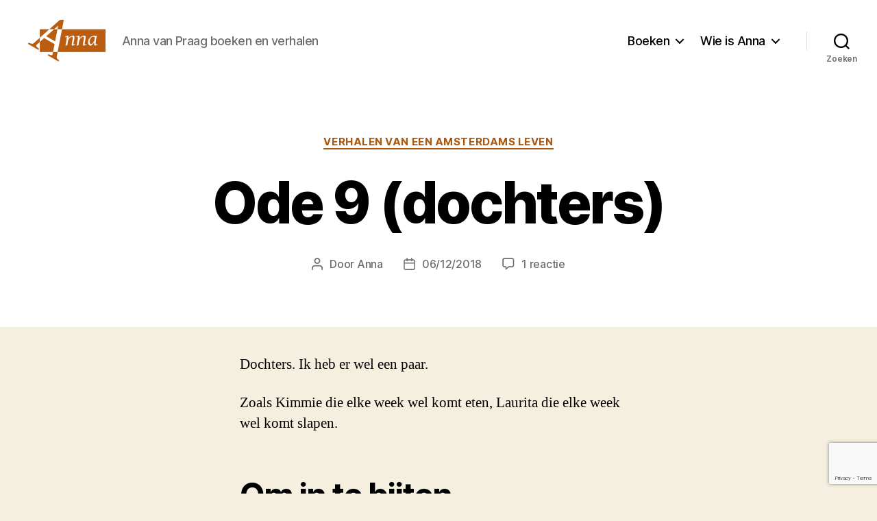

--- FILE ---
content_type: text/html; charset=utf-8
request_url: https://www.google.com/recaptcha/api2/anchor?ar=1&k=6LegNGMpAAAAAEL7VaYeN_X02PBbd0M0l9CdiY0M&co=aHR0cHM6Ly9hbm5hdmFucHJhYWcubmw6NDQz&hl=en&v=PoyoqOPhxBO7pBk68S4YbpHZ&size=invisible&anchor-ms=20000&execute-ms=30000&cb=vvcdsznz48pr
body_size: 48655
content:
<!DOCTYPE HTML><html dir="ltr" lang="en"><head><meta http-equiv="Content-Type" content="text/html; charset=UTF-8">
<meta http-equiv="X-UA-Compatible" content="IE=edge">
<title>reCAPTCHA</title>
<style type="text/css">
/* cyrillic-ext */
@font-face {
  font-family: 'Roboto';
  font-style: normal;
  font-weight: 400;
  font-stretch: 100%;
  src: url(//fonts.gstatic.com/s/roboto/v48/KFO7CnqEu92Fr1ME7kSn66aGLdTylUAMa3GUBHMdazTgWw.woff2) format('woff2');
  unicode-range: U+0460-052F, U+1C80-1C8A, U+20B4, U+2DE0-2DFF, U+A640-A69F, U+FE2E-FE2F;
}
/* cyrillic */
@font-face {
  font-family: 'Roboto';
  font-style: normal;
  font-weight: 400;
  font-stretch: 100%;
  src: url(//fonts.gstatic.com/s/roboto/v48/KFO7CnqEu92Fr1ME7kSn66aGLdTylUAMa3iUBHMdazTgWw.woff2) format('woff2');
  unicode-range: U+0301, U+0400-045F, U+0490-0491, U+04B0-04B1, U+2116;
}
/* greek-ext */
@font-face {
  font-family: 'Roboto';
  font-style: normal;
  font-weight: 400;
  font-stretch: 100%;
  src: url(//fonts.gstatic.com/s/roboto/v48/KFO7CnqEu92Fr1ME7kSn66aGLdTylUAMa3CUBHMdazTgWw.woff2) format('woff2');
  unicode-range: U+1F00-1FFF;
}
/* greek */
@font-face {
  font-family: 'Roboto';
  font-style: normal;
  font-weight: 400;
  font-stretch: 100%;
  src: url(//fonts.gstatic.com/s/roboto/v48/KFO7CnqEu92Fr1ME7kSn66aGLdTylUAMa3-UBHMdazTgWw.woff2) format('woff2');
  unicode-range: U+0370-0377, U+037A-037F, U+0384-038A, U+038C, U+038E-03A1, U+03A3-03FF;
}
/* math */
@font-face {
  font-family: 'Roboto';
  font-style: normal;
  font-weight: 400;
  font-stretch: 100%;
  src: url(//fonts.gstatic.com/s/roboto/v48/KFO7CnqEu92Fr1ME7kSn66aGLdTylUAMawCUBHMdazTgWw.woff2) format('woff2');
  unicode-range: U+0302-0303, U+0305, U+0307-0308, U+0310, U+0312, U+0315, U+031A, U+0326-0327, U+032C, U+032F-0330, U+0332-0333, U+0338, U+033A, U+0346, U+034D, U+0391-03A1, U+03A3-03A9, U+03B1-03C9, U+03D1, U+03D5-03D6, U+03F0-03F1, U+03F4-03F5, U+2016-2017, U+2034-2038, U+203C, U+2040, U+2043, U+2047, U+2050, U+2057, U+205F, U+2070-2071, U+2074-208E, U+2090-209C, U+20D0-20DC, U+20E1, U+20E5-20EF, U+2100-2112, U+2114-2115, U+2117-2121, U+2123-214F, U+2190, U+2192, U+2194-21AE, U+21B0-21E5, U+21F1-21F2, U+21F4-2211, U+2213-2214, U+2216-22FF, U+2308-230B, U+2310, U+2319, U+231C-2321, U+2336-237A, U+237C, U+2395, U+239B-23B7, U+23D0, U+23DC-23E1, U+2474-2475, U+25AF, U+25B3, U+25B7, U+25BD, U+25C1, U+25CA, U+25CC, U+25FB, U+266D-266F, U+27C0-27FF, U+2900-2AFF, U+2B0E-2B11, U+2B30-2B4C, U+2BFE, U+3030, U+FF5B, U+FF5D, U+1D400-1D7FF, U+1EE00-1EEFF;
}
/* symbols */
@font-face {
  font-family: 'Roboto';
  font-style: normal;
  font-weight: 400;
  font-stretch: 100%;
  src: url(//fonts.gstatic.com/s/roboto/v48/KFO7CnqEu92Fr1ME7kSn66aGLdTylUAMaxKUBHMdazTgWw.woff2) format('woff2');
  unicode-range: U+0001-000C, U+000E-001F, U+007F-009F, U+20DD-20E0, U+20E2-20E4, U+2150-218F, U+2190, U+2192, U+2194-2199, U+21AF, U+21E6-21F0, U+21F3, U+2218-2219, U+2299, U+22C4-22C6, U+2300-243F, U+2440-244A, U+2460-24FF, U+25A0-27BF, U+2800-28FF, U+2921-2922, U+2981, U+29BF, U+29EB, U+2B00-2BFF, U+4DC0-4DFF, U+FFF9-FFFB, U+10140-1018E, U+10190-1019C, U+101A0, U+101D0-101FD, U+102E0-102FB, U+10E60-10E7E, U+1D2C0-1D2D3, U+1D2E0-1D37F, U+1F000-1F0FF, U+1F100-1F1AD, U+1F1E6-1F1FF, U+1F30D-1F30F, U+1F315, U+1F31C, U+1F31E, U+1F320-1F32C, U+1F336, U+1F378, U+1F37D, U+1F382, U+1F393-1F39F, U+1F3A7-1F3A8, U+1F3AC-1F3AF, U+1F3C2, U+1F3C4-1F3C6, U+1F3CA-1F3CE, U+1F3D4-1F3E0, U+1F3ED, U+1F3F1-1F3F3, U+1F3F5-1F3F7, U+1F408, U+1F415, U+1F41F, U+1F426, U+1F43F, U+1F441-1F442, U+1F444, U+1F446-1F449, U+1F44C-1F44E, U+1F453, U+1F46A, U+1F47D, U+1F4A3, U+1F4B0, U+1F4B3, U+1F4B9, U+1F4BB, U+1F4BF, U+1F4C8-1F4CB, U+1F4D6, U+1F4DA, U+1F4DF, U+1F4E3-1F4E6, U+1F4EA-1F4ED, U+1F4F7, U+1F4F9-1F4FB, U+1F4FD-1F4FE, U+1F503, U+1F507-1F50B, U+1F50D, U+1F512-1F513, U+1F53E-1F54A, U+1F54F-1F5FA, U+1F610, U+1F650-1F67F, U+1F687, U+1F68D, U+1F691, U+1F694, U+1F698, U+1F6AD, U+1F6B2, U+1F6B9-1F6BA, U+1F6BC, U+1F6C6-1F6CF, U+1F6D3-1F6D7, U+1F6E0-1F6EA, U+1F6F0-1F6F3, U+1F6F7-1F6FC, U+1F700-1F7FF, U+1F800-1F80B, U+1F810-1F847, U+1F850-1F859, U+1F860-1F887, U+1F890-1F8AD, U+1F8B0-1F8BB, U+1F8C0-1F8C1, U+1F900-1F90B, U+1F93B, U+1F946, U+1F984, U+1F996, U+1F9E9, U+1FA00-1FA6F, U+1FA70-1FA7C, U+1FA80-1FA89, U+1FA8F-1FAC6, U+1FACE-1FADC, U+1FADF-1FAE9, U+1FAF0-1FAF8, U+1FB00-1FBFF;
}
/* vietnamese */
@font-face {
  font-family: 'Roboto';
  font-style: normal;
  font-weight: 400;
  font-stretch: 100%;
  src: url(//fonts.gstatic.com/s/roboto/v48/KFO7CnqEu92Fr1ME7kSn66aGLdTylUAMa3OUBHMdazTgWw.woff2) format('woff2');
  unicode-range: U+0102-0103, U+0110-0111, U+0128-0129, U+0168-0169, U+01A0-01A1, U+01AF-01B0, U+0300-0301, U+0303-0304, U+0308-0309, U+0323, U+0329, U+1EA0-1EF9, U+20AB;
}
/* latin-ext */
@font-face {
  font-family: 'Roboto';
  font-style: normal;
  font-weight: 400;
  font-stretch: 100%;
  src: url(//fonts.gstatic.com/s/roboto/v48/KFO7CnqEu92Fr1ME7kSn66aGLdTylUAMa3KUBHMdazTgWw.woff2) format('woff2');
  unicode-range: U+0100-02BA, U+02BD-02C5, U+02C7-02CC, U+02CE-02D7, U+02DD-02FF, U+0304, U+0308, U+0329, U+1D00-1DBF, U+1E00-1E9F, U+1EF2-1EFF, U+2020, U+20A0-20AB, U+20AD-20C0, U+2113, U+2C60-2C7F, U+A720-A7FF;
}
/* latin */
@font-face {
  font-family: 'Roboto';
  font-style: normal;
  font-weight: 400;
  font-stretch: 100%;
  src: url(//fonts.gstatic.com/s/roboto/v48/KFO7CnqEu92Fr1ME7kSn66aGLdTylUAMa3yUBHMdazQ.woff2) format('woff2');
  unicode-range: U+0000-00FF, U+0131, U+0152-0153, U+02BB-02BC, U+02C6, U+02DA, U+02DC, U+0304, U+0308, U+0329, U+2000-206F, U+20AC, U+2122, U+2191, U+2193, U+2212, U+2215, U+FEFF, U+FFFD;
}
/* cyrillic-ext */
@font-face {
  font-family: 'Roboto';
  font-style: normal;
  font-weight: 500;
  font-stretch: 100%;
  src: url(//fonts.gstatic.com/s/roboto/v48/KFO7CnqEu92Fr1ME7kSn66aGLdTylUAMa3GUBHMdazTgWw.woff2) format('woff2');
  unicode-range: U+0460-052F, U+1C80-1C8A, U+20B4, U+2DE0-2DFF, U+A640-A69F, U+FE2E-FE2F;
}
/* cyrillic */
@font-face {
  font-family: 'Roboto';
  font-style: normal;
  font-weight: 500;
  font-stretch: 100%;
  src: url(//fonts.gstatic.com/s/roboto/v48/KFO7CnqEu92Fr1ME7kSn66aGLdTylUAMa3iUBHMdazTgWw.woff2) format('woff2');
  unicode-range: U+0301, U+0400-045F, U+0490-0491, U+04B0-04B1, U+2116;
}
/* greek-ext */
@font-face {
  font-family: 'Roboto';
  font-style: normal;
  font-weight: 500;
  font-stretch: 100%;
  src: url(//fonts.gstatic.com/s/roboto/v48/KFO7CnqEu92Fr1ME7kSn66aGLdTylUAMa3CUBHMdazTgWw.woff2) format('woff2');
  unicode-range: U+1F00-1FFF;
}
/* greek */
@font-face {
  font-family: 'Roboto';
  font-style: normal;
  font-weight: 500;
  font-stretch: 100%;
  src: url(//fonts.gstatic.com/s/roboto/v48/KFO7CnqEu92Fr1ME7kSn66aGLdTylUAMa3-UBHMdazTgWw.woff2) format('woff2');
  unicode-range: U+0370-0377, U+037A-037F, U+0384-038A, U+038C, U+038E-03A1, U+03A3-03FF;
}
/* math */
@font-face {
  font-family: 'Roboto';
  font-style: normal;
  font-weight: 500;
  font-stretch: 100%;
  src: url(//fonts.gstatic.com/s/roboto/v48/KFO7CnqEu92Fr1ME7kSn66aGLdTylUAMawCUBHMdazTgWw.woff2) format('woff2');
  unicode-range: U+0302-0303, U+0305, U+0307-0308, U+0310, U+0312, U+0315, U+031A, U+0326-0327, U+032C, U+032F-0330, U+0332-0333, U+0338, U+033A, U+0346, U+034D, U+0391-03A1, U+03A3-03A9, U+03B1-03C9, U+03D1, U+03D5-03D6, U+03F0-03F1, U+03F4-03F5, U+2016-2017, U+2034-2038, U+203C, U+2040, U+2043, U+2047, U+2050, U+2057, U+205F, U+2070-2071, U+2074-208E, U+2090-209C, U+20D0-20DC, U+20E1, U+20E5-20EF, U+2100-2112, U+2114-2115, U+2117-2121, U+2123-214F, U+2190, U+2192, U+2194-21AE, U+21B0-21E5, U+21F1-21F2, U+21F4-2211, U+2213-2214, U+2216-22FF, U+2308-230B, U+2310, U+2319, U+231C-2321, U+2336-237A, U+237C, U+2395, U+239B-23B7, U+23D0, U+23DC-23E1, U+2474-2475, U+25AF, U+25B3, U+25B7, U+25BD, U+25C1, U+25CA, U+25CC, U+25FB, U+266D-266F, U+27C0-27FF, U+2900-2AFF, U+2B0E-2B11, U+2B30-2B4C, U+2BFE, U+3030, U+FF5B, U+FF5D, U+1D400-1D7FF, U+1EE00-1EEFF;
}
/* symbols */
@font-face {
  font-family: 'Roboto';
  font-style: normal;
  font-weight: 500;
  font-stretch: 100%;
  src: url(//fonts.gstatic.com/s/roboto/v48/KFO7CnqEu92Fr1ME7kSn66aGLdTylUAMaxKUBHMdazTgWw.woff2) format('woff2');
  unicode-range: U+0001-000C, U+000E-001F, U+007F-009F, U+20DD-20E0, U+20E2-20E4, U+2150-218F, U+2190, U+2192, U+2194-2199, U+21AF, U+21E6-21F0, U+21F3, U+2218-2219, U+2299, U+22C4-22C6, U+2300-243F, U+2440-244A, U+2460-24FF, U+25A0-27BF, U+2800-28FF, U+2921-2922, U+2981, U+29BF, U+29EB, U+2B00-2BFF, U+4DC0-4DFF, U+FFF9-FFFB, U+10140-1018E, U+10190-1019C, U+101A0, U+101D0-101FD, U+102E0-102FB, U+10E60-10E7E, U+1D2C0-1D2D3, U+1D2E0-1D37F, U+1F000-1F0FF, U+1F100-1F1AD, U+1F1E6-1F1FF, U+1F30D-1F30F, U+1F315, U+1F31C, U+1F31E, U+1F320-1F32C, U+1F336, U+1F378, U+1F37D, U+1F382, U+1F393-1F39F, U+1F3A7-1F3A8, U+1F3AC-1F3AF, U+1F3C2, U+1F3C4-1F3C6, U+1F3CA-1F3CE, U+1F3D4-1F3E0, U+1F3ED, U+1F3F1-1F3F3, U+1F3F5-1F3F7, U+1F408, U+1F415, U+1F41F, U+1F426, U+1F43F, U+1F441-1F442, U+1F444, U+1F446-1F449, U+1F44C-1F44E, U+1F453, U+1F46A, U+1F47D, U+1F4A3, U+1F4B0, U+1F4B3, U+1F4B9, U+1F4BB, U+1F4BF, U+1F4C8-1F4CB, U+1F4D6, U+1F4DA, U+1F4DF, U+1F4E3-1F4E6, U+1F4EA-1F4ED, U+1F4F7, U+1F4F9-1F4FB, U+1F4FD-1F4FE, U+1F503, U+1F507-1F50B, U+1F50D, U+1F512-1F513, U+1F53E-1F54A, U+1F54F-1F5FA, U+1F610, U+1F650-1F67F, U+1F687, U+1F68D, U+1F691, U+1F694, U+1F698, U+1F6AD, U+1F6B2, U+1F6B9-1F6BA, U+1F6BC, U+1F6C6-1F6CF, U+1F6D3-1F6D7, U+1F6E0-1F6EA, U+1F6F0-1F6F3, U+1F6F7-1F6FC, U+1F700-1F7FF, U+1F800-1F80B, U+1F810-1F847, U+1F850-1F859, U+1F860-1F887, U+1F890-1F8AD, U+1F8B0-1F8BB, U+1F8C0-1F8C1, U+1F900-1F90B, U+1F93B, U+1F946, U+1F984, U+1F996, U+1F9E9, U+1FA00-1FA6F, U+1FA70-1FA7C, U+1FA80-1FA89, U+1FA8F-1FAC6, U+1FACE-1FADC, U+1FADF-1FAE9, U+1FAF0-1FAF8, U+1FB00-1FBFF;
}
/* vietnamese */
@font-face {
  font-family: 'Roboto';
  font-style: normal;
  font-weight: 500;
  font-stretch: 100%;
  src: url(//fonts.gstatic.com/s/roboto/v48/KFO7CnqEu92Fr1ME7kSn66aGLdTylUAMa3OUBHMdazTgWw.woff2) format('woff2');
  unicode-range: U+0102-0103, U+0110-0111, U+0128-0129, U+0168-0169, U+01A0-01A1, U+01AF-01B0, U+0300-0301, U+0303-0304, U+0308-0309, U+0323, U+0329, U+1EA0-1EF9, U+20AB;
}
/* latin-ext */
@font-face {
  font-family: 'Roboto';
  font-style: normal;
  font-weight: 500;
  font-stretch: 100%;
  src: url(//fonts.gstatic.com/s/roboto/v48/KFO7CnqEu92Fr1ME7kSn66aGLdTylUAMa3KUBHMdazTgWw.woff2) format('woff2');
  unicode-range: U+0100-02BA, U+02BD-02C5, U+02C7-02CC, U+02CE-02D7, U+02DD-02FF, U+0304, U+0308, U+0329, U+1D00-1DBF, U+1E00-1E9F, U+1EF2-1EFF, U+2020, U+20A0-20AB, U+20AD-20C0, U+2113, U+2C60-2C7F, U+A720-A7FF;
}
/* latin */
@font-face {
  font-family: 'Roboto';
  font-style: normal;
  font-weight: 500;
  font-stretch: 100%;
  src: url(//fonts.gstatic.com/s/roboto/v48/KFO7CnqEu92Fr1ME7kSn66aGLdTylUAMa3yUBHMdazQ.woff2) format('woff2');
  unicode-range: U+0000-00FF, U+0131, U+0152-0153, U+02BB-02BC, U+02C6, U+02DA, U+02DC, U+0304, U+0308, U+0329, U+2000-206F, U+20AC, U+2122, U+2191, U+2193, U+2212, U+2215, U+FEFF, U+FFFD;
}
/* cyrillic-ext */
@font-face {
  font-family: 'Roboto';
  font-style: normal;
  font-weight: 900;
  font-stretch: 100%;
  src: url(//fonts.gstatic.com/s/roboto/v48/KFO7CnqEu92Fr1ME7kSn66aGLdTylUAMa3GUBHMdazTgWw.woff2) format('woff2');
  unicode-range: U+0460-052F, U+1C80-1C8A, U+20B4, U+2DE0-2DFF, U+A640-A69F, U+FE2E-FE2F;
}
/* cyrillic */
@font-face {
  font-family: 'Roboto';
  font-style: normal;
  font-weight: 900;
  font-stretch: 100%;
  src: url(//fonts.gstatic.com/s/roboto/v48/KFO7CnqEu92Fr1ME7kSn66aGLdTylUAMa3iUBHMdazTgWw.woff2) format('woff2');
  unicode-range: U+0301, U+0400-045F, U+0490-0491, U+04B0-04B1, U+2116;
}
/* greek-ext */
@font-face {
  font-family: 'Roboto';
  font-style: normal;
  font-weight: 900;
  font-stretch: 100%;
  src: url(//fonts.gstatic.com/s/roboto/v48/KFO7CnqEu92Fr1ME7kSn66aGLdTylUAMa3CUBHMdazTgWw.woff2) format('woff2');
  unicode-range: U+1F00-1FFF;
}
/* greek */
@font-face {
  font-family: 'Roboto';
  font-style: normal;
  font-weight: 900;
  font-stretch: 100%;
  src: url(//fonts.gstatic.com/s/roboto/v48/KFO7CnqEu92Fr1ME7kSn66aGLdTylUAMa3-UBHMdazTgWw.woff2) format('woff2');
  unicode-range: U+0370-0377, U+037A-037F, U+0384-038A, U+038C, U+038E-03A1, U+03A3-03FF;
}
/* math */
@font-face {
  font-family: 'Roboto';
  font-style: normal;
  font-weight: 900;
  font-stretch: 100%;
  src: url(//fonts.gstatic.com/s/roboto/v48/KFO7CnqEu92Fr1ME7kSn66aGLdTylUAMawCUBHMdazTgWw.woff2) format('woff2');
  unicode-range: U+0302-0303, U+0305, U+0307-0308, U+0310, U+0312, U+0315, U+031A, U+0326-0327, U+032C, U+032F-0330, U+0332-0333, U+0338, U+033A, U+0346, U+034D, U+0391-03A1, U+03A3-03A9, U+03B1-03C9, U+03D1, U+03D5-03D6, U+03F0-03F1, U+03F4-03F5, U+2016-2017, U+2034-2038, U+203C, U+2040, U+2043, U+2047, U+2050, U+2057, U+205F, U+2070-2071, U+2074-208E, U+2090-209C, U+20D0-20DC, U+20E1, U+20E5-20EF, U+2100-2112, U+2114-2115, U+2117-2121, U+2123-214F, U+2190, U+2192, U+2194-21AE, U+21B0-21E5, U+21F1-21F2, U+21F4-2211, U+2213-2214, U+2216-22FF, U+2308-230B, U+2310, U+2319, U+231C-2321, U+2336-237A, U+237C, U+2395, U+239B-23B7, U+23D0, U+23DC-23E1, U+2474-2475, U+25AF, U+25B3, U+25B7, U+25BD, U+25C1, U+25CA, U+25CC, U+25FB, U+266D-266F, U+27C0-27FF, U+2900-2AFF, U+2B0E-2B11, U+2B30-2B4C, U+2BFE, U+3030, U+FF5B, U+FF5D, U+1D400-1D7FF, U+1EE00-1EEFF;
}
/* symbols */
@font-face {
  font-family: 'Roboto';
  font-style: normal;
  font-weight: 900;
  font-stretch: 100%;
  src: url(//fonts.gstatic.com/s/roboto/v48/KFO7CnqEu92Fr1ME7kSn66aGLdTylUAMaxKUBHMdazTgWw.woff2) format('woff2');
  unicode-range: U+0001-000C, U+000E-001F, U+007F-009F, U+20DD-20E0, U+20E2-20E4, U+2150-218F, U+2190, U+2192, U+2194-2199, U+21AF, U+21E6-21F0, U+21F3, U+2218-2219, U+2299, U+22C4-22C6, U+2300-243F, U+2440-244A, U+2460-24FF, U+25A0-27BF, U+2800-28FF, U+2921-2922, U+2981, U+29BF, U+29EB, U+2B00-2BFF, U+4DC0-4DFF, U+FFF9-FFFB, U+10140-1018E, U+10190-1019C, U+101A0, U+101D0-101FD, U+102E0-102FB, U+10E60-10E7E, U+1D2C0-1D2D3, U+1D2E0-1D37F, U+1F000-1F0FF, U+1F100-1F1AD, U+1F1E6-1F1FF, U+1F30D-1F30F, U+1F315, U+1F31C, U+1F31E, U+1F320-1F32C, U+1F336, U+1F378, U+1F37D, U+1F382, U+1F393-1F39F, U+1F3A7-1F3A8, U+1F3AC-1F3AF, U+1F3C2, U+1F3C4-1F3C6, U+1F3CA-1F3CE, U+1F3D4-1F3E0, U+1F3ED, U+1F3F1-1F3F3, U+1F3F5-1F3F7, U+1F408, U+1F415, U+1F41F, U+1F426, U+1F43F, U+1F441-1F442, U+1F444, U+1F446-1F449, U+1F44C-1F44E, U+1F453, U+1F46A, U+1F47D, U+1F4A3, U+1F4B0, U+1F4B3, U+1F4B9, U+1F4BB, U+1F4BF, U+1F4C8-1F4CB, U+1F4D6, U+1F4DA, U+1F4DF, U+1F4E3-1F4E6, U+1F4EA-1F4ED, U+1F4F7, U+1F4F9-1F4FB, U+1F4FD-1F4FE, U+1F503, U+1F507-1F50B, U+1F50D, U+1F512-1F513, U+1F53E-1F54A, U+1F54F-1F5FA, U+1F610, U+1F650-1F67F, U+1F687, U+1F68D, U+1F691, U+1F694, U+1F698, U+1F6AD, U+1F6B2, U+1F6B9-1F6BA, U+1F6BC, U+1F6C6-1F6CF, U+1F6D3-1F6D7, U+1F6E0-1F6EA, U+1F6F0-1F6F3, U+1F6F7-1F6FC, U+1F700-1F7FF, U+1F800-1F80B, U+1F810-1F847, U+1F850-1F859, U+1F860-1F887, U+1F890-1F8AD, U+1F8B0-1F8BB, U+1F8C0-1F8C1, U+1F900-1F90B, U+1F93B, U+1F946, U+1F984, U+1F996, U+1F9E9, U+1FA00-1FA6F, U+1FA70-1FA7C, U+1FA80-1FA89, U+1FA8F-1FAC6, U+1FACE-1FADC, U+1FADF-1FAE9, U+1FAF0-1FAF8, U+1FB00-1FBFF;
}
/* vietnamese */
@font-face {
  font-family: 'Roboto';
  font-style: normal;
  font-weight: 900;
  font-stretch: 100%;
  src: url(//fonts.gstatic.com/s/roboto/v48/KFO7CnqEu92Fr1ME7kSn66aGLdTylUAMa3OUBHMdazTgWw.woff2) format('woff2');
  unicode-range: U+0102-0103, U+0110-0111, U+0128-0129, U+0168-0169, U+01A0-01A1, U+01AF-01B0, U+0300-0301, U+0303-0304, U+0308-0309, U+0323, U+0329, U+1EA0-1EF9, U+20AB;
}
/* latin-ext */
@font-face {
  font-family: 'Roboto';
  font-style: normal;
  font-weight: 900;
  font-stretch: 100%;
  src: url(//fonts.gstatic.com/s/roboto/v48/KFO7CnqEu92Fr1ME7kSn66aGLdTylUAMa3KUBHMdazTgWw.woff2) format('woff2');
  unicode-range: U+0100-02BA, U+02BD-02C5, U+02C7-02CC, U+02CE-02D7, U+02DD-02FF, U+0304, U+0308, U+0329, U+1D00-1DBF, U+1E00-1E9F, U+1EF2-1EFF, U+2020, U+20A0-20AB, U+20AD-20C0, U+2113, U+2C60-2C7F, U+A720-A7FF;
}
/* latin */
@font-face {
  font-family: 'Roboto';
  font-style: normal;
  font-weight: 900;
  font-stretch: 100%;
  src: url(//fonts.gstatic.com/s/roboto/v48/KFO7CnqEu92Fr1ME7kSn66aGLdTylUAMa3yUBHMdazQ.woff2) format('woff2');
  unicode-range: U+0000-00FF, U+0131, U+0152-0153, U+02BB-02BC, U+02C6, U+02DA, U+02DC, U+0304, U+0308, U+0329, U+2000-206F, U+20AC, U+2122, U+2191, U+2193, U+2212, U+2215, U+FEFF, U+FFFD;
}

</style>
<link rel="stylesheet" type="text/css" href="https://www.gstatic.com/recaptcha/releases/PoyoqOPhxBO7pBk68S4YbpHZ/styles__ltr.css">
<script nonce="PHQIzCapa1gzKx7j07sY2A" type="text/javascript">window['__recaptcha_api'] = 'https://www.google.com/recaptcha/api2/';</script>
<script type="text/javascript" src="https://www.gstatic.com/recaptcha/releases/PoyoqOPhxBO7pBk68S4YbpHZ/recaptcha__en.js" nonce="PHQIzCapa1gzKx7j07sY2A">
      
    </script></head>
<body><div id="rc-anchor-alert" class="rc-anchor-alert"></div>
<input type="hidden" id="recaptcha-token" value="[base64]">
<script type="text/javascript" nonce="PHQIzCapa1gzKx7j07sY2A">
      recaptcha.anchor.Main.init("[\x22ainput\x22,[\x22bgdata\x22,\x22\x22,\[base64]/[base64]/[base64]/[base64]/[base64]/[base64]/KGcoTywyNTMsTy5PKSxVRyhPLEMpKTpnKE8sMjUzLEMpLE8pKSxsKSksTykpfSxieT1mdW5jdGlvbihDLE8sdSxsKXtmb3IobD0odT1SKEMpLDApO08+MDtPLS0pbD1sPDw4fFooQyk7ZyhDLHUsbCl9LFVHPWZ1bmN0aW9uKEMsTyl7Qy5pLmxlbmd0aD4xMDQ/[base64]/[base64]/[base64]/[base64]/[base64]/[base64]/[base64]\\u003d\x22,\[base64]\\u003d\x22,\x22X8KCNcKPwrofw4V7wqvCjsODw7FXwo7Dv8KbwpQXwobDo0XCgi8OwqQ0wpFXw6DDtjRUZ8KFw6nDusOVeEgDesKnw6t3w6/CvWU0woTDiMOwwrbCl8K1wp7Cq8K5BsK7wqxgwrI9wq1Vw4nCvjgww6bCvQrDiWTDoBtva8OCwp1Ow7QTAcOxwozDpsKVXDPCvC8lYRzCvMOkGsKnwpbDqTbCl3EvQcK/w7tTw6BKOAgTw4zDiMKhccOAXMKPwqhpwrnDmHHDksKuGCbDpwzCj8Ouw6VhDgDDg0NhwqQRw6U8DlzDosOUw7J/Ik3CnsK/QBTDjFwYwo/CgCLCp0XDjgsowpvDuQvDrBZHEGhMw7bCjC/CusKDaQNNUsOVDWvCp8O/w6XDkibCncKmZHlPw6JtwolLXQzCpDHDncO4w747w6bCqBHDgAhfwq3DgwlOBHgwwrg/worDoMOjw4M2w5dkW8OMelwiPQJSaGnCu8KNw4APwoIcw7TDhsOnDsKqb8KeMU/Cu2HDlsOffw0ZKXxew7BuBW7Ds8KmQ8K/[base64]/Ci2DDhMOXwotgBcKvG1zCtCfDi8Orw5jDmsKlXSfCh8KELz3CrlczRMOAwqfDo8KRw5o9E1dbSnfCtsKMw504QsOzJGnDtsKrXnjCscO5w4J2VsKJPsKGY8KOGsKrwrRPwrHCkB4LwpVBw6vDkR5uwrzCvkcNwrrDonJQFsOfwolAw6HDnm/CnF8fwoTCmcO/[base64]/[base64]/DonYKcMKIwrXDrsOffMOJwr0Lw7AcJV7ChMKPZj9MKjrCvQTDrsK1w7/[base64]/ClyLDhsO4w4rCi8KPdsK/aiPChHAhwr5/[base64]/Gx1yED0KwqXDgcK/w7TCv2lEXQbDtxQ9KsOlRBp5VRzDkU7DpwEUwqUywqxyfcKrwr82w7gGw6g9VMKYDDIoBADDomLCsDRuQChoAATDh8KOwooswpHDh8KTw554w7PDrcKkMQ9jw77CoQvCq3pjTcOULcKvw4bCl8KXwpHCscO4DmvDhsO8QnzDpyYAU2l0w7ZQwok0w6HCqMKowq/[base64]/CuMOQfcKKw4jCu8Kne8KGPMOSfhLDv8Kve3zDscK/[base64]/F1sAwp3DpcKsdB/CsW3DicKreWIvWDQiAyHCnsOXZ8OYw796LMKgw4pgRSHCpS/[base64]/DlS13w65TQ04rDEY6TzfDvsKOLgDDqsOFZMO1wqDCihzDicKXQT08VsOEbmY1TcOObwXDkCcvC8KXw6vCsMKdPF7Dhl/[base64]/RMKOw6DDgmDDgArCp3k4QMO3wrIoCz3CksOBwo/Chi/CtMOTw4jDjndgAD3ChSHDn8Kowrtcw6TCh0pHwrjDikoLw4bDqA4SasKdY8KLP8KCw5Z/w6jDvMOdEGHDixvDvTbClVzDn2nDtkXDoiXCnMKoFMKMH8KWNMKdQ1TCuyNCw6HCgDd1C0MjcxrDiW3CtkDCksKRUnNRwrpxwrJ8w5nDuMO+cUEKwq7CrsK2wqTDgsKowrLDncOaXl/ChmMhCcKRw4vDgUYWw616anLCmDRHw77CtsKqNErDucKFaMO2w6LDmy83CMOAwrzChzplOcOSw6g5w4tNwrPDsArDqDsYEsOGw6Mnw607wrUhYcOjcGzDmMK3w4FPQMK3V8K9J17DlcKdLhEvw5k+w5fCiMKWcwTCqMOjT8OBTcK+TcOXVsKCOMOHw4/CmAtGwox7eMOtPsKSw69Ew5hvcsO7T8O6c8O2IsKuw507P0HCt1zDl8OBwpjDrcO3RcKIw6LDjcKvw4R5bcKVFcOjwr0aw6ssw5dmwoIjw5DDtMOywoLDi284GsK5fsKLw5ASwrrCp8K/wo4mWydvw7HDiVlVITTChkMmGMKBwqEZwr/[base64]/Ch8KRw4c6bGoOw6HCmlDCj8KLw4hxQsKeasK7wpTDrV/DmcOHwoR+wpceAcO1wpkNTcKXw7nCh8K4wo3DqmHDm8KSw5pVwqxQwpl0e8OZw7NVwrLCljlzAl3DuMOvw5g6RjQew5nDpjPCm8K7w6oWw5XDgw7DsgRMSxrDmXLDskwWNlzDsBTClsKDwqTCqMKJw4UofsO4Q8Obw4LCjj/DjnPDmQvDmDnCuWLCtcOwwqBGwrJqwrd2TiHCnMKdwqvDuMK8w4bCh3zDmsKVwqdvPyQawq4jw4kzagDCgsO0w5wGw4N2OjrDgcKFR8OgbmYAw7NdM0vDg8Kaw5rDnMKaTyvCnwDClsKvUcKvGsKFw5TCrcK4BXpswrHDuMKWDMKEQjvDviTCtMOfw74/f03DnyHChsOww5/Dp2YKQsOvw5kuw4kvwpENV15vIhQ+w6/[base64]/[base64]/Cu1zDtVjCiMKuesOKw7fCqcOQe8OPdVjCrsOuwphiw5Y6TcOXwqjDpDPCmMKdTjIIwoVBwr3CiQXDsy7CpRcvwqJXJT/ChMOjwrbDgMONTcOuwprCtCrDmBBYTynDsR0Ke2R/w4TCvMOjC8Khw6wOw5XDn3/DscODQU/Ck8KRw5PDgWwCwotwwqnCmDDDhcOPwpFawoASEl3DiBfCisOEw5gyw7TDhMKlwo7CgcKtMCoAwobDiCRnCWnCgcKXTsKlZ8KPw6RlTsOkecK2wqE1anVBNilGwqzDlG7CpUIKJ8OvSEzClsKOJFHDs8KzP8OywpB/AmfCrCxeTgLDuWhpwqtwwrjDoG5Sw6cbJ8K5CncyW8Orw6wMwr5wcxFUHsOxwogXa8KzYMOSWsO4YCXCt8Oiw6onw4TDkMOFw4rDosOdRDjDvcKcAMOFBcKjLXzDviPDnsOuw7PCksO0w4lMw7/DvMO6wqPDo8K8V2BmSsKtwpFVwpbCslpQUF/Dn3UacsO+w47DnMOiw7IWS8ODI8OgdcKUw4TCuhlAA8O3w6fDngTDlcOhegYXw77DqUt/QMO3WkTDrMK7w40Aw5FQwoPDrkJUw7LDjsOBw4LDkFB/wp/DtsOXW15uwofDpMKaccKZwo0IXE97woIzwr/Dj1cpwonCmw5AdybDqQvCoj3DjcKlN8OvwoMucnvCkiPDhFzCtjHDjwYjwohyw71Dw6HDknjDn2PCucOiUnfCh23Dq8KcfsKYNV5TSGvDmWhtwo3ClMK4wrnCoMKkwpjCtj/[base64]/Dt8Opw6pDGMOlw4kBa8OYwoxGw6sTfQIpwozCkMKywqDCt8K6YsObwocIwq/DgsONwrYlwqAKwrPDt3pOaFzDoMK9RcKDw6t+UsOPesKaYz/DrsOpPVMCwrXCksKDSsKiFGPDhhDCqMKsEcK3AcOQdcOswpIOw6nDpGdLw5UBeMO6w4LDhcOQaiZiw4zCmMOLdcKIVW4ewpdKVsO6wotUIsO0KMOKwpQMw6LCtlk8IcKTGMO/KAHDrMO3QsOKw47ClxZVEi5KJGRsAwEQwr3DlAFdQ8ORw6PDucOjw6HDi8OmRcOMwo/DtcOsw7TDvy5ZasO1SxnDicKVw7Qdw77DksOAFcKqQBHDvSHCmWBtw4zChcK/[base64]/DhQrCrVzDrsKZwqd0wrnChMO1QmxJV8KDwoTDpFDDjHzCtkTCrsOyET9HPGldR0Fqw7gOw5p3w77Cn8K9wqt4w53DsGzCiX/CtxxvGsKoPEVMQcKgHsK2wpHDlsK3b1QDw4PCusKMwo5+wrTDm8KgVTvDnMKvfVrDhGMnw7oTesK2JlNkw5J9wpEuwpTCrinDgTMtwr/Dm8K8wo1DSMO9w47DnsKiwqPCpFHCk3wKY07ClcK8RhgJwqN9wrN/[base64]/CscO4wrksw5bCty7CrsKkM8Khw57Ci8O5UgXCpBPDosOVw68JNzNEw6ckwocsw4TCs1TCrHJtBMKDVQJWw7bDnRPCs8O6dMK8DcOvRcKFw5TCi8Kgw7hMOQxcw4/DhMOFw6/[base64]/CnsKXw7rDvMKKwqQRw5jDqy9MTX80QsOKw7Euw4LCnFnDolTDucOQwrjDkTjCnMO0wopQw6jDvmHDjx4Iw5Z/NcKJV8KRW2fDq8KIwrk/OcKtbwg8TsKIwohKw7fCsVnDp8OEw5B5d1gLw68AZ1RAw5lTWcOcLGrDgMK3TF3CncKaHsKUPwfCmTHCgMOTw4PCoMKNJgtzw5B/wpU1I1x/KMOODMK5wqbCmsO9bGzDksOSwqsuwrwwwox5wp7Cq8KdRsO9w5nDjUXChW/CscKaIsKkGxA9w6DDtcKRwpbCkDNKw6TCucKRw4QVE8KrOcKrJ8ODexNqVMO7w6fCp20OWMKeS3s8cyTCrUzCqMKaEnkww7rDiHonwqQ5B3DDpgxGwr/DmyzCiVwVYk1sw7PCpkB9WcOzwrIMwo/DvCILw6jCvA9qYcOKXcKWO8OvCsOCcEvDry9Zw6bCmCLCnhZqXcONw5MiwrrDmMO6AsO8Bn7DscONKsOcZsK8w7fDisKLMRxTL8OywonCky/Cm2Aiw4M2QMOjwprDt8OeDQ9dVcObw53CrVYOYMOyw7/[base64]/DsMOCw7LCgkwJdsOVcW7CrSIdw67Dr2sTwqA/JgnCikjCrFbCkcKeSMOeBMKZe8OERgtWE3Iww6tyHsKHw67Dun0swohcw43DgMKhe8Kaw4Fnw6LDnQrDhxQ2ITvDpBTChTJmw7dKwqx4RmbCjMOSw5fCi8Kyw68tw7TCv8Oyw6RGwrskbsOjD8OeSMKtTMOSw53CvMOuw7/CksKPLm5nKwNSwpfDgMKTWnjCpUtVCcOFHcOTwq3CsMKoMsKOR8KRwqbDs8OYwozDv8KXeAZ7w4gVwq4/GMKLDsOiScKVw7ZGNMOuB2vCmg7Du8KEwplXVQHDvmPDoMKQfMKcZsOpEMOiw4dGAcKrTDc0XzLCtEjDnMOHw4ddFELDuicyTz9OUA0xCMO9wrjCk8OkXsOsREs3GkzCqsOpY8OQAsKCwokMdsOtw61JQMK8wpYUFgEDGG8FXE4RZMOfH3zCn0/[base64]/ClS/CjjHDisOcw5A8wr7DqnRMQD0aw5rCnk7DizorOk80H8ORTsKKcHTDjcOtF0U2RRDDvEDDssOzw4gmw4vDlMOmwr4/w6Zqw6zDigzCrcKgCXzDnVTCjmtNw7vDksKow41bd8Kbw4vCv3M0w7bCgsKrw4FUw4XCiFU2KsKWb3vDjsKHJMKIw7dnw4ZuFVvDnsOZOmbCjTwUwoAUEMOiwq/DhX7ClcOpwrYJw43Dm15pwq98w4HCpCLDgFHCusKpw5vCvHjDiMKEwobCqcOmw5oaw6vDsQZOURNpwqdJccKzYsK3EsOawoJgXAnCinnDkyfDrsKKDGPDlcKmwqvDshpFw4bCrcOzRSDCvFMVW8KWblzDlFQnQGdBcMK8fFk6HEPDikjDsRXDksKuw7jDq8OWd8OCK1/[base64]/w7PCticnwrbCl20qw4fCncKQR8KXw6Rmw7cXAsO9PhzCr8KHGsKvPXHDpH1VKk13J2DDh0lgOm3DjcOBK3Biw51pwpUgLXJrN8OFwrrCqE3CtMOjRjvCusKODl0Owr1kwpVGcsKaRsORwrYdwoXCmMKzw7opw7tvwrkFRn/CqULDpcKrOEoqw5zCgCPDn8Kbwqwfc8OWw5rCiiJ3csK9CW/[base64]/[base64]/CqDfDo8OIAMO6cW8LwpbCoXHDh8KAwq3DhcKlQcOjwoHDvV19EMKHw5vDkMOZcMOqw7TCtcOcLsKPwrB8w6d1YhA/f8OIFMKTwr5uwp0QwoF9C0VeI27DphPDosK3wqQ9w6oBwqLDin55BFHClnQDFMOkNQRFdMKoB8KKwofDn8OBw6TDml8MY8OJwpLDhcO0fi/CiToXw4TDk8KIBsKUB243w7rDliA5fAAJw7QzwrkwPsO+I8KlByfDuMKMI3XDm8OHKEjDt8OyDhx5EBgMXMKww4cKP3Fuw5R5CQLCuAgvLnp/Un0ifDnDrMOTwrjCisOxUsKmL0XCgxHDh8KOZMK5w4XDhDAvLxYFw5DDqcOFWEHDmsKvw4JmSMOcw589wpDCsxTCpcOKfhxjKDApbcKZQmYuw7/CkAHDhmXCjGTCiMK0w4LDrlp9fzE/wo/Dok5ZwoRSw5xVNcKlZx7Di8OGUsKbwpEJMsK7w5jDncKuAW/CvMK/wrFpw6HCm8OURisQK8KbwpjCucKLwrU2d0xmFSxQwqfCrMKnw7fDl8K1b8OWccOpwqHDgcOKdmhwwrN9w7NTUEkKw4LCpiXDgzhPdcOfw7FJJk0bwrnCvsK6A2DDqlhbVBV9ZMOvScK1wqPDjcOJw6onCcOOwo/[base64]/DmMKEw53CnsKbA1jDqCfDjMK9w45lwq/[base64]/[base64]/[base64]/[base64]/[base64]/DnwgdakrCt1jDo8OvE8OKwqPDgMOmfGN2SD4PUh7Di23DrVDDixs6w7xaw5AuwrJdVh0iJcOsZRp5wrdLLDPDlsKxKTnDscOvcsK9QsOhwr7CgcK9w6M8w4FgwpsUV8K2QsKCw6LDrcOlwrsZHMKvw5hSwqLCvsOCFMOEwpt8wps+S09sKH8vwrrCq8K5CMKDwoFRw5/DjMKdOcOWw5fCkT3CoCfDpDQhwoE3AsORwobDlcK0w6/[base64]/OcKyw5FkSUp1wovDtRgtRMK8w7rClMKPMErDrTZDRyDCnQTDmcKkwo/[base64]/Dm8KjccKjwqfDlADCuFXDl8Ohw5HDqmV/A8K1NXvCqBXDr8Krw7/Csw5lQUvCinfDi8OmEMOrw4/DvyTDvyrCmQZYworCtMKzXEnChTkJcBPDn8OXa8KrClTDsD/DlsObTsKvGsO/w5nDsEEuw63DqMK0IXM5w5zDjxPDuXYNwohJwq7DsWRzMyLChzbChlw3K3jDnS7DjFXClC7Dmgs7PAdCCmnDpgEgOzonw6BAd8KaXF8tHHPDjUY+wqRVYsKjKMK+YC1RVMOAwoPDsGttdMKyUcOVbsOuw4I5w6Jdw5vCpHhAwrc+wo/Dm37CisKREHLCpV4Fw4bCjcKCw4Rrw4Imw4xCA8O5wpMBw7LClFLDq0hkZx96w6nClMKsOsKpZMOrEcKPw6HCl2zCvC3CpcKnYEYFX1bCpkB8LcOzWx9KH8KIFsKuYhUHG1QbUcK/w7M9w7x2w7nDrcKiJMOhwrcRw5zDr2U/w6Jmd8KUwqIdS0Qpw6MuVsOlw7RzF8KKw7/Dl8Ozw7kdwo8pwoZnT0ZHBcKIw7FlBMK6wr/[base64]/DlzXChzXDvz/Dr3Jkw5YTw7gHw7xyIQJlRiF4CMKtAsOVw59Vw6bCpU8wG2QnwoTChMOmN8KEQHUqw7vDuMKdw67ChcOWwr8wwr/CjsKyAsOnw77DrMOHNVI0w7fCmlzCpTzCv0nCuBLCtCvCtXIffEYmwoBhwrLDo1RCwoHCj8OwwobDhcO3wrtMwo4oR8OswpRMdEYvw4ZUAsOBwp9mw60uDFEIw6g7JhPChMObZANqwqTCo3HCo8K5w5TDusOvwrDDgcKCPsKGQcOIwqgmKhJtBQrCqsK9RMO/QMKvCsKOwr/[base64]/[base64]/Dt8KBw4LChcK/wp83MRhmIMOgAcOXwpdbWQx7wpRZw7PDqsO0w5Jhw5rDhlR4wrTDsxgew5HDtMKUH0bDvcKrwodDw5TDlwnCpGDDvcKaw4lIwrPCjXbDksOzw7VXf8OUEVjDlMKUw4NqIsKFYsKDwoBfwrM5CsOFwrh4woFdBD7DsGcgw7xzJCLCjw8oZRbDmT7CpmQxwpUtw4/DlWpSeMOQB8K5P0fDocOww7HCpVl3w5TDrcO3DsOXEcKHdnc/wofDnMKAM8KXw6d4wqcQwpnDnzPCuwsNPEQ+ecOww6I0E8Oow7HCssKow4IWbg1jwpPDuDnCiMKUBH1KBGvCkCTDiyYBQklqw5/DuHEaXMKyRsK9DkDCicO8w4TDij/DjcOuVWLDhcKkw7JEw7MLYCRxdyfDrsOWJMOjbWtxTcO6w6ljw4nDoTDDr2AgwrbClsOPHMOvM2nDlCNYw5FSw6LDhsOLD1/ChWokKMOxwr/CqcOCbcO9wrTClW3DlU8lXcKTMClVbcONdcK2woNYwo0Hw4DDgcKXw4LCkCsQw6jCnXpZZsOewrkmC8KqEnoNZcKVwoPCksOAwo7CoXzCo8Oow5jDvlDDvkjDqDTDucKPCBbDjzPClxfDkB1iwrB3wq1FwpHDkSE7wpjCpV1/w7PDuDLCo3nChl7DnMKxw50Tw4TDj8KLCDjCoWvDkztvEV7DjMKDwrXCssOQNMKCwrMTw4PDgxolwo/Dp2BzPMKgw7/CqsKcBsKiwrw4wq7DgMOBfcOGwqjCvhrCh8KOAnldKQRyw4TCsgTCjcKrwo1Lw4PClcKSw6zCksKew7ABeAs/wpQwwpx9WDsQTcKOIE/CgTFtScOBwoQXw65zwqfCowbCrsKQFXPDusOUwpRIw6YGAMOTw6PClXpuW8KKwq8YSXnCkFVvw5HDomDDvsKNHMOUKMOARMKdw6A8wojDpsO1LsO/w5LCusKNeiYEwqIjw77CmsOXY8KqwoA4wqrChsKrwqcZBlfCjsKlJMOBT8ODN0F/w75dTV8DwqrDscKVwq5LRsKGOsKPCcKSwr7DolbCrhtmw7rDlsOvw5/DlwfCsHQfw60SSHjChQZYYsOjw7x8w6vDg8KQSgQ+JcOSF8OCwqnDmsKiw6vDs8O3JwzDtcOjYMKtw4TDnhLCrMKvIkZ+w50cwr7DjcKUw7wzK8KPbnHDpMOqw4jCpXHDh8OCasKUwo0CIV8CUiJ6LWFAwqjDnMOvV1hJw67ClisBwpwwW8Khw5/Ci8KOw6DCmn0xUA8OcjxxF3VXw67DvH4EHMOXw74Lw7bCuiFwUcKKCsKUQcOGwqTCjsOeXz9bSjfDkmcpasOQBGbCnnkywp7DksO2ZcKVw7zDqVfCmsK2woxMwqpBSMKMw6HDoMOGw65Vw7LDosKfwqTDmxbCuTvCkFLCgMKLw7XDpzLCocOMwqjDv8K/JUIGw4p4wqBCbsOHNw/Di8O/cRLDrsOlBzbCgxTDjMOtCMOoSGYLwrLCmhQyw7ouwqQYw4/ClBXDnMKWOsKdw581dB1MCcOfZsO2AlDCjSN5w4MEP2NLwqLDqsOZXlzCiFDClcKmEEDCp8O7SC9cEsKPw5HCnTRHw4PCnsKFw5vDqmgUUsOOTzsebi0jw6YzTwZcfMKCw6tReVhFVm/DscKyw7TDg8KAw5thczoLwqLCti7CujXDicOPwqITGsOZI3BBw6kFOsKrwqQmGsO+w78Lwp/Dh1zCvsO2EsOWUcK2EMKiIMKaS8OawpMtWyLDvnfDiCQLwoNNwqYhIkgUScKeI8OlB8OOXsOOQ8Okwo3CkXvCl8Kuw6oSeMKiEsK0woZnCMKsRMORwpHDn0ANw4Q/ZwHDscK2d8OZIsOrwpBZw5zCmcKmHQRrIMKrc8OFYMKGKwN4LMK5w4vCgA3DpMOHwrFbO8OkIFISQMOGwo7CssOLU8Ogw7EeFsOBw6IGZlPDqRPDk8OjwrxLWcKKw4sWEBxxwo48ScO8GsOsw44vMsOrFiwJw4zCq8KOwr0uw4TDvMK1Bn7CnG/CtXIuJcKIwrgywqXCrEo9RnwoBGUlwos3KF5aLsOxIAtCEn3CqcKgAsKPw5rDsMODw4rDni8JGcKswobDtT1FM8OUw7JGMSjDkx12Wx8tw4bDlsOtwo/[base64]/wr8qDFpgw63DncOLw7/DqcKCK8Oyw6V2YMObwqTDnknDvMKITMKiwpgew6DDiSQWYBnCl8KCTEltOsOVAiR8Px7DuFnDlsOfw4XDmCsTITUBNjvCiMO+QMK3Ygk1wo4+cMOow7FiKMOCG8KqwrYdAGVVwprDh8Ofah/Cq8K9w5NPwpfDv8Ouw77CoBrDmsOCw7FgNsKFGW/Cs8O+wpjDqD5aX8OQw5Jnw4TDlkQ2wo/[base64]/DmTcnfMKVw4Z6w6vCkcOxI8OhwqEkwrshcSnDjcOUwoV4RirClGk0wqvDkcObJcOuwqZNUsKHwrfDtsOPw73DvzzDh8Kjw4JtMyHDhsKzN8K/DcOzPjsSGUBVAwvDucKXw6vCrU3Ds8Ktw6IwacOFw44bHcK9fsKbNsKmBw/[base64]/[base64]/[base64]/CucKwP1NSR8Osw5rCm0nCnsK2w47ChgnCrx8mw7XDnsKWUsK2w5fCiMKGw73ClWvDjDwFEMO6PTnCkXzDtXUDHMKBfmxew7VzSS17E8KGw5bCkcKRIsK8w5nDnHIiwoYaw73CoCfDu8OrwoRMwrXCuDDDkQnCi09+fMOwEk/[base64]/Ds30qwrbDnE5FSWQbH8OyCzg0S1HDvVkPDBVhZzAIbmbDgz7Dv1LDnzjCnMOjBUfDhDPCskpAw4/DhFkNwoYRw6fDkWjCsGlOfHbCi3UlwovDgj/[base64]/w4AowqPDrndbK8OTwrUjw4JzNsOqUMKtwonDkMKYPH3CpH3DhAPDqMOYDcK6wpc4HiLDsyzCosOSwpDDucKkw47Ci13CvsOhwoLDi8ORwojCtcO1PcKJYmR6LhvCgcONw4TDvz5IQx5yAsOAZzg+wrDDvTjDpMKGw5vCs8Oqw7/Dhj/DuQUow5XCqx/DhWsdw7HCtMKuf8KSwpjDucK3w4E2wqUrw4jDkWUsw4pSw6V6V8K2woTDgcOMMcKYwpDChgvCncOzwpvCisKfcW/CocOhw50Fw4Row407w4Q/[base64]/[base64]/Cqx/CkMO1w67Ck8OmdgTDowjCoT8vwp0gwpkeLAZ9w7PDgMKDGWEpb8OUw7VtFH06wpZ/KS3Ck3pPQcODwqUEwpdiPcOMWMKyeB0ew4zDgh8OEBozRMOww4Emc8KMwpLCvQI/woPCvMOZw6thw7JvwrnCgMKywrbCgMOnMX3Dm8KLwopGwrt4woZ5wqMAacKQTcOOw4wOw5EwEy/CoE3Cl8KPScOGbT0awpQqfMOFfEXCoT4rbsO+K8KFW8KQbcOUw7rDqcKBw4fCjcK7CsO/WMOmw63ChWMSwrfDlzfDhsK5YxTChVgvKcOjVsOowo/Co28iR8K2J8O1woNObMOQaAULfxjChwglwrPDj8KAw45PwqoRZ1pMIBHDh0nDtMKZw48nHEgNwrjDqTHDvkR4RyApU8O7wr5kDCF0KcOmw4fDo8OGScKIw55nEmcnE8OUwqQURcK3w5DClcKPI8OFd3N2wqzCkV3DsMOJGiXCosOjXkI/[base64]/[base64]/U3RyDcOvCcKswqEawpYbw5AYN2vDg0LDtMOyR1/CucKlSxZDw7dRNcKvw64jwo19ZnpLw53Dpz/CojbDucOnQcOvDz7DiT9lWcKOwrzDhcOswrXCnj9DDDvDjWrCusO3w4nCkg3Clx/[base64]/DgMKUICHClsO0wpcYY8KLwqXDosO0wr7DtMKSbMOPw41Pw74SwqPDicKNwrPDp8KLwoPDn8KTwonCsXhgKT7Cj8OLW8O2ChRvwqohw6LCgsKLw5vDmCvCn8Kdwp/[base64]/[base64]/w6lrKljDkMKGw4TCrhYcw5HDjRLDm8OKfUpMw61dFMOiw5drFMOGYcKjWMKCwrHDpMKCwq9KZ8KXw6ovEAfCtyIRNl/DvR1HR8KbEMO2MChow51nwo7Cs8OUa8OZwo/DmMOaVsO/LcO9ZsK6w6bDhkzCvx4Hakw5wo3DksOsMsK9w5/DmMKwGhRCe11XZ8KaRQnChcKtCD7DgHM5S8ObwobDusOFwr1Ed8KMUMKFwosvwq8maRXDucOjw4DCpMOvamtcw6d0woDClcKFdMK3OsOyMMKGPcKIclUAwqATbXs5ESPClF59w7/DqSVSw7tsCDB3bcOfHcKuwpcHPMKYEDcswrMJT8Olw4AlcMObw6F8w50MKAfDp8OIw5BQHcKYw6pUbcOWRzvCsg/ChnTCmAjCrjXCkGFDWMO4VcOEw5UHAThkHsKewojCqmszZ8KzwrhIH8OoH8OjwrwVwqYbw7sOw6TDk2rCpsKgQ8KMJMKrOiXDv8O2wqFLWTHDrjR9wpBow4jDhiw9w4YyHFBAUR7CuiYKWMKvNsOnwrV8FsOPw67CvMOrwocsO1HCjcK6w6/DucKrcsK3HVRICk95woILw5dyw75gwpTCpxHCqMOVw4pxwqFQCcKOaAvCrWpiw6/CssKmworCqi/Ck1ANS8K2YsKsecOkT8K9X1fDhCtYODkSfnrDjDccwo/[base64]/DmcKPw7XDqX9TPU1dwpnCvsO3wpdow6jDoQnCpAIlwq/CkFZ3w6stXBx2M2/CtcOsw6HDtMKAwqEUJjXDtHh2wr9FEsKldMK/wp7CvgAINhDDi27DqFUdw78Vw4XDlDx0WH1aOcKkw7NGw6hWwpwRw4LDkRXCjy7CosK1wo/[base64]/CgkZRfnbDuh7DksK+D8KROAQ7w6waYnvCsUx5w4MSw6/[base64]/DksK+wp4cA2cOwonDg1sqGcKuw7EIT8KpQFLCtDDCkG7DvUwWKQbDoMOxw6BDM8OgTTfCoMKnTEgOw43DvsKKwrfCn3nDmX96w7kETcKiNMOoRRQqwqHCiF7DpMOHcT/DrlNDw7HDusKrwo4QLMOSXHDCrMKZa0bCoW9ZecOhKcKdwozDgcKgY8KCFcOIDHkpwrPClcKRwobDhsKLJWLDjsOnw5NuCcKZw7vDpMKCw6ZKGifCp8K4KAQSeQrDsMOBw73DjMKceksgXMOQHMKPwrsswpw5XHHDrcOLwpUiwpLCm0vDn0/Dl8KNYcKeYkA/OcO6wpB0w6/[base64]/Cm0dxw7kZGcO4UFzChhDClBrCnl53IsKxOcKMa8K2BcOgdMKbw68KPFNQGD7Cg8OeVTTDssKww5LDvR/CrcKgw7hYajXDqWDCl3pSwqgqV8KkWsOQwpRESGQ0FsOKwpR+OMK7ehzDmXrCuhokBCo/ZMKjw719e8KWw6VJwrJLw4bCqU5Vwo9RRQTDlMOubcKOJw7DpzJEB0bCq3bChcOhYcOUMCUvcnTDpsK5wqzDoTzCkTcxwrzCpSrCvMKJwqzDn8OGC8KYw6jDi8K/aiIfJcKVw7rDm01+w5vDg17DscKRO0HCr3VqSyUYw4HCrFnCrMKcwprDmEp0wokBw7dZwqogUBzDiy3Du8KIwpzDhsKzZ8O5SmpgPTDDvsKcQkrDn0hQwo3DtUsRw5BsPgd/dHEPw6PCpMObfBAAwqvDkVhEw5ERw4HCt8Odfh/Cj8K4woTCkUDDlgF/w4HCgcOAAcKtwqjDjsOSw65Dw4F1NcOKVsKYF8KTwq3Cp8KBw4fCnFbCrzjDnMOfbsKEwq3CisKVAcK/woA1QWHCgB3CmDYKwo3Cpw96w4rDmcOMDMO8IMOUEAXDp3XCqMOPP8O5wqgow7HCh8KUwpLDqzs6PMOjCnrCryvCi0LCrjLDqiAjwppAHcOow7nCmsKpwoJAO1HCtQtXF1/DisO7XcKwUx17w7gHdsO1bMOBwrTClcOkCQ/DlsK+wojDtAp6wpXCosOcPMOgTMKGPGXCrsOvT8KAdFolw4dNwpfCmcOofsOLIMOOw5zDvAPCiQwCw5bChUXDhS88w4nChBYgwqV2UlxAw6Mnw5kKC03DsUrCocKvw73Dp23CqMKCaMOYEHwyIsKXIcKDwqPDq2zDmMOwfMKTbg/[base64]/Ct2HDiQPDmibDvA0Iw6XCjlRXUmQTE8KNFUdESXvCm8K2QyU4fsOBB8OuwrYCw7ISZ8KEeS4/wqjCtcOxNhDDsMKMF8Kbw4RowpAzUzJfwrHClBvCphV1w5NSw6kkdsO+wrtVYhfDj8OEe1oRw7DDjsKpw6vCksOGw7vDvHXDnjLCsAzDv2LClsOpXDXCiygrFsKqwoN/w7bCtVvDk8KoOXnDs3DDqcOrBMOKO8KFwqDCuFQ8wro/wpIbE8KlwpVWwoDDl0DDrsKOPGnCmxYuXcOwE1fDgQljH0NGQ8KWwpbCv8O7w7MhN3/CvsKGQyIVw5s2K3bDuSzClcKbSMKmesODQsKmw7nCuVrCqknDoMOVwrgaw7wjZ8KkwozDslzDilTDsQjDrQvDtXfChVzDlno0aljDpi0eZQl+KsKsZS3DpsOWwqXDu8KHwp5Ew5ETw4jDq2nCqHhxdsKrPBQVfAHDlcO7Cx7Cv8OMwq/[base64]/DiDXCocOCwrHCgivCjkvDhFgFwqrDjDtTwoDDgCQBcMOzHm4TPcKyQcKGF3/[base64]/V2vCu8K4L1l5dcOgNcKZB8Kywo3Du8KTw7dwI8OvRcO8wpsILUPCiMKKTwDDqGFuwqBtwrJmCFLCuW9Ew4QCOxXCmw7Co8Olw7YCw7Y5WsKaGsK7DMOdNcO8wpXDi8O+w5rCvEc5w7IIE3B9exgaPcKwQMKqEcKRRMO3WwAMwpYawpvCjMKrMMO/YcO3woEZFcKMwpULw73CuMO8w6B8w4MbwpTDkzgEGgjDo8OnacKwwobDv8KVNcK/eMOWcU3DrsKuwqjCnRR6w5DDtsKzL8Ohw64THsKww7/CoCZWE2ITwoo5Fz3ChllOwqHClsO9w4JywoPCicOsw43Dq8K9HHLDlEzClA/Cg8KKw5ZYLMK0AMKkwo9JCwrDgE/[base64]/CoycrCQHDr8O2wrg+woZ5JcKVw4rDkMK0wozDpMOJwrLCosKBK8OfwpPCuyDCo8KNw6EOWcKoA3ltwqHDkMORw6XCgg7DrmxIw7fDnGsVw6Zow4/CscOZFSrCsMOFw5ZUwrrCiUlcRlDCvn3DqMK3w4vCpMOmNMKww7gzEcOaw4zDksOXYk7DmAzCoGxaw4rDqw3Co8O/CzdFPnfCjMOfX8KBfB3CrAPCpsOwwrgJwo7ChTbDlXhew77Dpl/CnjjCnsOOXsKXwqvDnV0POWHDm28AJMOSfMOkdEEQL0zDkHQ5Q3bCjB0gw5Z8wq/[base64]/J8K7woFiQ8K0w4TDiE8hTysMD8OeYsKxwozDgMOKwoouw7rDghTDvcKewpQnw4pVw6wcSHXDjlYgw6HCkXLCgcKuaMK9w4EfwqTCv8KBSMO6eMKswqdJZ0fCniZsOMKad8ODWsKFwpULJynCvMK/EMKvw4nCpMKHwrV2fwlYw4bCmsKhPcOlwoUzSVzDp1PCm8ObTMKtAWEPw4XDrMKow7sbQsO6wpJeGcOMw4McfcKuwppcbcKOOC8cw6kZw5zCtcKMw5/Cg8KaE8KEwp7CqQsGw6DDlkfDpMKSY8KzcsOIwqsZVcKNLsOOwq4eSMOVw63Cq8O6RUZ+w4B9AcODwqlGw5JfwrHDkAfCmXvCncKOwpjDn8Ktw4nCpirCtsOKw5LCrcOwNMOKHVUxOGJVKETDrGclw4PCj1zCoMOVWCwIesKjcRLDtzvCjmDDpsOxOMKYVzbCvcK/eR7CocOGYMO/ekbCtFTDhF/DtT05L8Khw7B9wrvCusKrw7vDn0zDtGY1MBICa3VWCsOwLDRXwpLDlMKzUHwCIsO3cQJawpXCscOxw6QxwpfDk3TDtX/Cg8KvQD7DkmoLSTZUKUsBw7IJw5LCjkrCp8O2wqjCvVAOwpPCq0ATw5LCgSo7JgnCt2HDmsKVw7gvw6XCjcOaw7jDhsK/w65lZwQ0PMOLFV0twoLCkMOQaMOSAsOaCcKFw7LCpCt/IMOhb8OFwqRow5zDhDPDkhPDnMKOw7vCnyl4HsKXDWZ7JA7Cp8O6wrwuw7nCvsKoZHHCkg1MNcO0wqV7w4ppw7Vsw4nDgMODZ1LDpMKmwq3Cr0zCjcKvdsOrwrxLw4XDqGnDqMOLK8KVXFpJDcKUwobDllVrXsK5eMOSwop5RcKoNxYkOMOND8OAw4PDvmRYL2cGw6/Cl8KtRQHCn8OVw5rCqTjDpkTCkhPCnBtpwoHCscKrwoTDtTUfV2YOwpArfcKzwp1RwrXDnzTCkwbDmV0aUiDClsOyw4HDs8OFCR3DmiLDhFnCuHHDjsK6QMKpV8Orw4xuG8KhwpB/dcKAwpU7csOzwoh2IlZZdD7Dq8KlEh3CuSzDqXXDuxDDh0pJC8KHfRY9w6bDuMKIw61Zwqx0PsOURGLDnyLDicKsw7JDGH/[base64]/w7jDh8OdcMK9bVPCuFLDj8OTw63CuTkFworDjsOewqzDvTg+wrBxw7gxRMKIPsKywp/CpGlLw7YewrfDrwkGwofDksK5SgjDocKSA8OGHlw2MEjDlAl9wrvDssOcXsKKwoPCmMO+GV1Yw5xfw6IvcMOjCsKPHjAnFMOeUVwdw54IL8OJw4PCkmEFesKTaMOrecKaw74wwqggw5vDnsO7woXClSsVGTbCm8KmwpgYw6s/QQLDox7DrsKIFSbDosKFwrPDu8KjwrTDhUkJRHUsw6Nhwp7DrsOzwrMBHsOiwo7DoAcowqXCkUrCqz3CiMKCwoofwogZPjcywos0EsK3wqN2QmDCrwjDu0tYw4xmw5ZaSXrDkw7Cv8KKwrB8dMO/w6/CtsOifQwaw51GQCcyw644EcKgw4cpwqFKwrwzVMKsJsKMwoRiTBhsEGvCjjt0Iz3Cog\\u003d\\u003d\x22],null,[\x22conf\x22,null,\x226LegNGMpAAAAAEL7VaYeN_X02PBbd0M0l9CdiY0M\x22,0,null,null,null,1,[21,125,63,73,95,87,41,43,42,83,102,105,109,121],[1017145,565],0,null,null,null,null,0,null,0,null,700,1,null,0,\[base64]/76lBhn6iwkZoQoZnOKMAhk\\u003d\x22,0,0,null,null,1,null,0,0,null,null,null,0],\x22https://annavanpraag.nl:443\x22,null,[3,1,1],null,null,null,1,3600,[\x22https://www.google.com/intl/en/policies/privacy/\x22,\x22https://www.google.com/intl/en/policies/terms/\x22],\x22dV35uAcmQJhaWzpArMSork0TtIvZW+MYl4Lj6UBQTZs\\u003d\x22,1,0,null,1,1768952042206,0,0,[89,102,195],null,[12,192,173],\x22RC-pEaEgFkOVJKhqA\x22,null,null,null,null,null,\x220dAFcWeA5nny1SDQ3Kn7Wn4LAXQS4eb17dPxLIpEnpKYfm42gbqZu82xIO6lQuxOi9mljKnr7UwJwprWsfp91q_zgbgT9W3TVfwQ\x22,1769034842006]");
    </script></body></html>

--- FILE ---
content_type: text/css
request_url: https://annavanpraag.nl/wp-content/themes/annavanpraag/style.css?ver=1.0.0
body_size: 755
content:
/*
 Theme Name:   Anna Van Praag
 Description:  A child theme of Twenty Twenty WordPress theme.
 Author:       Bitman
 Author URI:   https://bitman.nl
 Template:     twentytwenty
 Version:      1.0.0
*/

/* @import url("../twentytwenty/style.css"); */


/* Custom css */

#hero .featured-img{
	background: url("assets/images/anna_banner.png");
	background-repeat: no-repeat;
	background-position: center center;
	background-size: cover;
	height: 500px;
	width: 1200px;
	margin: -140px auto 0;
}

#hero .text-block{
	background-color: white;
	height: 400px;
}

#hero .text-block .site-description{
	font-size: 5em;
	text-align: center;
	width: 900px;
	margin: auto;
	padding: 10px;
	color: #000000;
	font-weight: 800;
	line-height: 1.13;
}

#sidebar_left{
	background-color: white;
	-webkit-box-shadow: 0px 5px 6px 0px rgba(50, 50, 50, 0.3);
	-moz-box-shadow:    0px 5px 6px 0px rgba(50, 50, 50, 0.3);
	box-shadow:         0px 5px 6px 0px rgba(50, 50, 50, 0.3);
}

#sidebar_left img{
	-webkit-box-shadow: 0px 5px 6px 0px rgba(50, 50, 50, 0.3);
	-moz-box-shadow:    0px 5px 6px 0px rgba(50, 50, 50, 0.3);
	box-shadow:         0px 5px 6px 0px rgba(50, 50, 50, 0.3);
}
#sidebar_left h2 {
	font-size: 2rem;
	margin-bottom: 10px;
	margin-top: 40px;
}

#sidebar_left li {
	margin: 0 0 5px;
	font-size: 1.3rem;
	list-style-type: disc;
	list-style-position: inside;
	font-weight: bold;
}

#sidebar_left a{
	text-decoration: none;
}

#sidebar_left h5 {
	padding: 0 0 0 30px;
	margin: 20px 0;
}
#blog{
	padding-top: 100px;
}

#blog .entry-title{
	font-size: 2em;
}

a:hover{
	color: #5E3540;
}

.nav-links a{
	font-size: 1.5rem;
}

.post-inner{
	padding-top: 4rem;
}
.post-inner .entry-content h1{
	font-size: 5.5rem;
}
.read-more-link{
	max-width: 58rem;
	width: calc(100% - 4rem);
	display: block;
	line-height: 1;
	text-decoration: none;
}
.read-more-link:hover{
	text-decoration: underline !important;
}

.block-white{
	background-color: rgb(255, 255, 255);
	padding: 10px;
	width: 48%;
	margin: 0 auto 40px;
}

.block-white img{
	height: 120px;
	margin: auto;
}

@media only screen and (max-width: 880px) {
	#hero .featured-img{
		height: 500px;
		width: 1200px;
		margin: -140px auto 0;
	}
	#hero .text-block .site-description{
		font-size: 3.7em;
		width: 80%;
	}
}
@media only screen and (max-width: 697px) {
	#hero .featured-img{
		margin: -295px auto 0;
	}
	#hero .text-block .site-description{
		font-size: 3em;
		width: 100%;
		display: block !important;
	}
	.entry-categories a{
		border: none;
	}
	.singular .entry-header{
		padding: 0 0 10px;
	}
	.singular .intro-text{
		margin: 10px auto 0;
	}
	.block-white{
		width: 100%;
	}

}